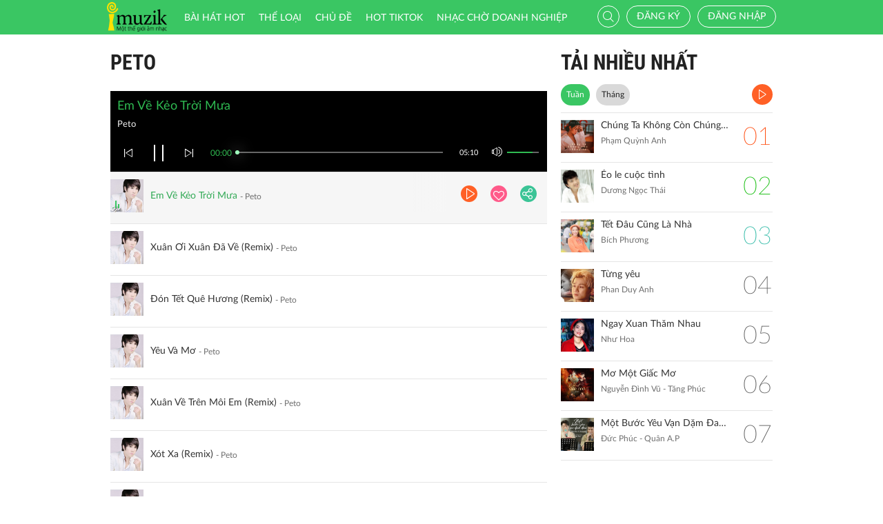

--- FILE ---
content_type: text/html; charset=UTF-8
request_url: https://imuzik.vn/bai-hat-cung-ca-si/nhmyjh3f-tieng-phao-giao-thua/1?listen=true
body_size: 8880
content:
<!DOCTYPE html>
<html lang="vi">
    <head>
        <meta charset="UTF-8">
        <meta http-equiv="X-UA-Compatible" content="IE=edge">
        <meta content='width=device-width, initial-scale=1.0, maximum-scale=1.0, user-scalable=0' name='viewport' />
        <meta content="462996843754261" property="fb:app_id">
        <meta name = "format-detection" content = "telephone=no">
        <meta name="csrf-param" content="_csrf">
    <meta name="csrf-token" content="ZFladUp6MXogHhAHCTh5LBEyAyEVMm4SFyg.Eg4ddxIUKhYxHgt6Iw==">
        <title>Peto</title>
        <link href="/css/bootstrap.min.css" rel="stylesheet">
<link href="/css/initialize.css" rel="stylesheet">
<link href="/css/imuzik.css?v=1.6" rel="stylesheet">
<link href="/css/jquery.mmenu.css" rel="stylesheet">
<link href="/css/jquery.jscrollpane.css" rel="stylesheet">
<link href="/css/owl.carousel.min.css" rel="stylesheet">
<link href="/css/font-awesome.css" rel="stylesheet">
<link href="/css/jquery.datetimepicker.css" rel="stylesheet">
<link href="/css/jquery-confirm.min.css" rel="stylesheet">
<link href="/css/coder-update.css?v=1.11" rel="stylesheet">        <!-- Global site tag (gtag.js) - Google Analytics -->
        <script async src="https://www.googletagmanager.com/gtag/js?id=UA-149136265-1"></script>
        <script>
            window.dataLayer = window.dataLayer || [];
            function gtag() {
                dataLayer.push(arguments);
            }
            gtag('js', new Date());

            gtag('config', 'UA-149136265-1');
        </script>
		<!-- Google Tag Manager -->
		<script>(function(w,d,s,l,i){w[l]=w[l]||[];w[l].push({'gtm.start':
		new Date().getTime(),event:'gtm.js'});var f=d.getElementsByTagName(s)[0],
		j=d.createElement(s),dl=l!='dataLayer'?'&l='+l:'';j.async=true;j.src=
		'https://www.googletagmanager.com/gtm.js?id='+i+dl;f.parentNode.insertBefore(j,f);
		})(window,document,'script','dataLayer','GTM-5JW8D9G');</script>
		<!-- End Google Tag Manager -->
    </head>
    <body>
                <div id="fb-root"></div>
        <div class="header navbar-fixed-top-mobile">
    <div class="container">
        <div class="row">

                        <nav class="navbar navbar-default navbar-imuzik">
                <!-- Brand and toggle get grouped for better mobile display -->
                <div class="navbar-header">
                                        <button type="button" class="navbar-toggle collapsed">
                        <span class="sr-only">Toggle navigation</span>
                        <span class="icon-bar"></span>
                        <span class="icon-bar"></span>
                        <span class="icon-bar"></span>
                    </button>
                    <a class="navbar-brand" href="/"><img alt="Brand" src="/images/chplay.png" height="43"></a>

                                        <a class="app-download-link" href="https://goo.gl/69CGKp">
                        <img src="/images/arrow-down.svg" style="height: 11px;margin-bottom: 2px;"> APP
                    </a>
                    <span class="search-mobile btn-search">
                        <i class="fa icon-search2"></i>
                    </span>
                </div>

                <ul class="nav navbar-nav navbar-right">
                                            <li>
                            <p class="txt-hide"><br></p>
                            <a href="javascript:void(0);" class="btn-imuzik link-01" id="main-msisdn-user" onclick="$('#id02').modal('show');">Đăng ký</a>
                            <p class="txt-hide">hoặc</p>
                        </li>
                        <li id="li-user-logout">
                            <a href="javascript:void(0);" class="link-01 user-login">Đăng nhập</a>
                        </li>
                                                            <li >
                        <a href="/menu-ca-nhan" class="text">

                                                    </a>
                    </li>
                    <div style="display: none;">
                        <input type="file" id="user-avatar-upload-mobile" accept="image/*"/>
                    </div>
                </ul>

                <!-- Collect the nav links, forms, and other content for toggling -->
                <div class="collapse navbar-collapse">
                    <div class="scroll-menu">
                        <ul class="nav navbar-nav anchor-change-1">
                                                                                                                <li class=""><a href="/bang-xep-hang"><i class="fa icon-broad"></i> Bài hát HOT</a></li>

                            
                            <li class="sang-tao"><a href="/bang-xep-hang?active=sang-tao"><i class="fa fa-music"></i> Sáng tạo</a></li>

                            <li class=""><a href="/the-loai"><i class="fa icon-music"></i> Thể loại</a></li>
                            <li class=""><a href="/chu-de"><i class="fa fa-sun-o"></i> Chủ đề</a></li>

                                                            <li class=""><a href="/hot-tiktok"><i class="fa icon-broad"></i>HOT TIKTOK</a></li>
                                                                                    <!--                                <li class="--><!--"><a href="/tin-tuc"><i class="fa icon-global"></i> Tin tức</a></li>-->
                                                        <!--                                <li class="--><!--"><a href="/huong-dan-su-dung"><i class="fa icon-faq"></i> Hướng dẫn</a></li>-->
                                                                                    <li class=" fb-box" >
                                <a class=" btn-fb" target="_blank" href="https://www.facebook.com/nhaccho.imuzik/?fref=ts" title="Imuzik Fanpage">
                                    <img width="20" class="" src="/images/fb-icon2x.png"/>Facebook
                                </a>
                            </li>
                            <li class=""><a href="https://doanhnghiep.imuzik.vn/" target="_blank"><i class="fa icon-broad"></i>Nhạc chờ doanh nghiệp</a></li>
                        </ul>
                        

                    </div>
                    <div class="navbar-right-tablet">
                        <div class="wrap-content">
                            <form id="search-nav-form" autocomplete="off" class="navbar-form pull-left" action="/search/index" method="get">
                                <div class="input-group">
                                    <span class="input-group-addon">
                                        <button type="submit" class="btn btn-default"><i class="fa icon-search2"></i></button>
                                    </span>
                                    <input id="keyword" name="k" type="search" class="form-control" value="" maxlength="50" placeholder="Nhập tên bài hát hoặc mã nhạc chờ..">
                                </div>
                            </form>
                            <span class="fa icon-on-off-search" title="Tìm kiếm"></span>
                        </div>
                    </div>

                </div><!-- /.navbar-collapse -->

                <div class="close-menu"></div>

            </nav>
        </div>
    </div>
</div>        <!--Popup confirm policy-->
        <div class="wrap-content">
            <div class="container">  
                <div class="row">    
                                                                                <div class="col-lg-8 col-md-8 col-sm-12 mdl-listen-all">
    <div class="scroll mdl-1 mdl-songs">
        <div class="title">
            <samp href="javascript:void(0);" class="txt"> Peto</samp>
                    </div>
        <div id="list-player" style="display: none"></div>
<div class="player-bar list-player-bar" id="player-controller">
    <div id="playing-info">
        <span id="playing-name"></span>
        <br/>
        <span id="playing-singer"></span>
    </div>
    <div class="control-left">
        <a href="javascript:void(0)" class="jp-previous" title="pause"><i class="fa icon-previous"></i></a>
        <a href="javascript:void(0)" class="jp-play" title="play"><i class="fa icon-play2 selected"></i></a>
        <a href="javascript:void(0)" class="jp-pause" title="pause"><i class="fa icon-pause2"></i></a>
        <a href="javascript:void(0)" class="jp-next" title="pause"><i class="fa icon-next"></i></a>
    </div>
    <div class="control-center">
        <div class="volume">
            <a href="javascript:void(0)"><i class="fa icon-volume jp-mute" title="Tắt loa"></i></a>
            <a href="javascript:void(0)"><i class="fa icon-volume-off jp-unmute" title="Mở loa"></i></a>
            <div class="jp-volume-bar">
                <div class="jp-volume-bar-value"></div>
            </div>
        </div>
        <div class="text-duration jp-duration">00:00</div>
        <div class="text-elapsed jp-current-time">00:00</div>
        <div class="slider-horizontal">
            <div class="buffer jp-seek-bar">
                <div class="progess jp-play-bar">
                    <div class="knob"></div>
                </div>
            </div>
        </div>
    </div>
    <div class="clearfix"></div>
</div>                <div class="media playing-media " id="media-2156168"
         media_path="http://imedia.imuzik.com.vn/media2/songs/song/e4/91/1e/680a0e1c7d2b1.mp3">
        <div class="media-left">
            <a class="media-image" href="javascript:void(0);">
                <img class="media-object" src="http://imedia.imuzik.com.vn/media2/images/song/17/08/81/680a0e1cc364e.jpg" width="48" alt="..." onerror="this.onerror=null;this.src='/images/4x4.png';">
                <span class="fa icon-playing"></span>
            </a>
        </div>
        <div class="media-body special-text">
            <div class="wrap-song">
                <a href="javascript:void(0);" class="song-name ellipsis" title="Em Về Kẻo Trời Mưa">Em Về Kẻo Trời Mưa</a>
                <span class="singer-name ellipsis" title="Peto">Peto</span>
            </div>
        </div>
<!--        <div class="media-right">
            <div class="right-info">
                <span class="viewer"><i class="fa icon-headphone"></i></span>
            </div>
        </div>-->
        <div class="link-more-mobile">
            <i class="fa icon-more"></i>
            <i class="fa fa-close"></i>
        </div>
        <div class="overlay">
            <a href="/bai-hat/tyzyzdbx-em-ve-keo-troi-mua" class="bg-color-01 play-me" title="Chi tiết"><i class="fa icon-play2"></i></a>
            <a href="javascript:void(0);" class="bg-color-03 user" id="2156168" song_id="2156168">
                                    <i class="fa fa-heart-o" title="Thích"></i>
                 
            </a>
            <a title="Chia sẻ" name="fb_share" class="bg-color-05" href="https://facebook.com/sharer.php?u=imuzik.vnjavascript:void(0);"><i class="fa icon-share"></i></a>
        </div>

    </div>
         <div class="media  " id="media-2154348"
         media_path="http://imedia.imuzik.com.vn/media2/songs/song/c4/9b/bc/678dffd81d1f0.mp3">
        <div class="media-left">
            <a class="media-image" href="javascript:void(0);">
                <img class="media-object" src="http://imedia.imuzik.com.vn/media2/images/song/ea/56/6e/678dffd865809.jpg" width="48" alt="..." onerror="this.onerror=null;this.src='/images/4x4.png';">
                <span class="fa icon-playing"></span>
            </a>
        </div>
        <div class="media-body special-text">
            <div class="wrap-song">
                <a href="javascript:void(0);" class="song-name ellipsis" title="Xuân Ơi Xuân Đã Về (Remix)">Xuân Ơi Xuân Đã Về (Remix)</a>
                <span class="singer-name ellipsis" title="Peto">Peto</span>
            </div>
        </div>
<!--        <div class="media-right">
            <div class="right-info">
                <span class="viewer"><i class="fa icon-headphone"></i></span>
            </div>
        </div>-->
        <div class="link-more-mobile">
            <i class="fa icon-more"></i>
            <i class="fa fa-close"></i>
        </div>
        <div class="overlay">
            <a href="/bai-hat/xuan-oi-xuan-da-ve-remix" class="bg-color-01 play-me" title="Chi tiết"><i class="fa icon-play2"></i></a>
            <a href="javascript:void(0);" class="bg-color-03 user" id="2154348" song_id="2154348">
                                    <i class="fa fa-heart-o" title="Thích"></i>
                 
            </a>
            <a title="Chia sẻ" name="fb_share" class="bg-color-05" href="https://facebook.com/sharer.php?u=imuzik.vnjavascript:void(0);"><i class="fa icon-share"></i></a>
        </div>

    </div>
         <div class="media  " id="media-2154060"
         media_path="http://imedia.imuzik.com.vn/media2/songs/song/27/52/22/678a232d9e703.mp3">
        <div class="media-left">
            <a class="media-image" href="javascript:void(0);">
                <img class="media-object" src="http://imedia.imuzik.com.vn/media2/images/song/b8/b2/2b/678a232de2a36.jpg" width="48" alt="..." onerror="this.onerror=null;this.src='/images/4x4.png';">
                <span class="fa icon-playing"></span>
            </a>
        </div>
        <div class="media-body special-text">
            <div class="wrap-song">
                <a href="javascript:void(0);" class="song-name ellipsis" title="Đón Tết Quê Hương (Remix)">Đón Tết Quê Hương (Remix)</a>
                <span class="singer-name ellipsis" title="Peto">Peto</span>
            </div>
        </div>
<!--        <div class="media-right">
            <div class="right-info">
                <span class="viewer"><i class="fa icon-headphone"></i></span>
            </div>
        </div>-->
        <div class="link-more-mobile">
            <i class="fa icon-more"></i>
            <i class="fa fa-close"></i>
        </div>
        <div class="overlay">
            <a href="/bai-hat/don-tet-que-huong-remix" class="bg-color-01 play-me" title="Chi tiết"><i class="fa icon-play2"></i></a>
            <a href="javascript:void(0);" class="bg-color-03 user" id="2154060" song_id="2154060">
                                    <i class="fa fa-heart-o" title="Thích"></i>
                 
            </a>
            <a title="Chia sẻ" name="fb_share" class="bg-color-05" href="https://facebook.com/sharer.php?u=imuzik.vnjavascript:void(0);"><i class="fa icon-share"></i></a>
        </div>

    </div>
         <div class="media  " id="media-2152752"
         media_path="http://imedia.imuzik.com.vn/media2/songs/song/3a/3c/c3/672c643c49478.mp3">
        <div class="media-left">
            <a class="media-image" href="javascript:void(0);">
                <img class="media-object" src="http://imedia.imuzik.com.vn/media2/images/song/af/4f/fa/672c643c9fba8.jpg" width="48" alt="..." onerror="this.onerror=null;this.src='/images/4x4.png';">
                <span class="fa icon-playing"></span>
            </a>
        </div>
        <div class="media-body special-text">
            <div class="wrap-song">
                <a href="javascript:void(0);" class="song-name ellipsis" title="Yêu Và Mơ">Yêu Và Mơ</a>
                <span class="singer-name ellipsis" title="Peto">Peto</span>
            </div>
        </div>
<!--        <div class="media-right">
            <div class="right-info">
                <span class="viewer"><i class="fa icon-headphone"></i></span>
            </div>
        </div>-->
        <div class="link-more-mobile">
            <i class="fa icon-more"></i>
            <i class="fa fa-close"></i>
        </div>
        <div class="overlay">
            <a href="/bai-hat/9wkdnz4z-yeu-va-mo" class="bg-color-01 play-me" title="Chi tiết"><i class="fa icon-play2"></i></a>
            <a href="javascript:void(0);" class="bg-color-03 user" id="2152752" song_id="2152752">
                                    <i class="fa fa-heart-o" title="Thích"></i>
                 
            </a>
            <a title="Chia sẻ" name="fb_share" class="bg-color-05" href="https://facebook.com/sharer.php?u=imuzik.vnjavascript:void(0);"><i class="fa icon-share"></i></a>
        </div>

    </div>
         <div class="media  " id="media-2152750"
         media_path="http://imedia.imuzik.com.vn/media2/songs/song/a8/24/4a/672c64173290d.mp3">
        <div class="media-left">
            <a class="media-image" href="javascript:void(0);">
                <img class="media-object" src="http://imedia.imuzik.com.vn/media2/images/song/1c/99/91/672c64178d492.jpg" width="48" alt="..." onerror="this.onerror=null;this.src='/images/4x4.png';">
                <span class="fa icon-playing"></span>
            </a>
        </div>
        <div class="media-body special-text">
            <div class="wrap-song">
                <a href="javascript:void(0);" class="song-name ellipsis" title="Xuân Về Trên Môi Em (Remix)">Xuân Về Trên Môi Em (Remix)</a>
                <span class="singer-name ellipsis" title="Peto">Peto</span>
            </div>
        </div>
<!--        <div class="media-right">
            <div class="right-info">
                <span class="viewer"><i class="fa icon-headphone"></i></span>
            </div>
        </div>-->
        <div class="link-more-mobile">
            <i class="fa icon-more"></i>
            <i class="fa fa-close"></i>
        </div>
        <div class="overlay">
            <a href="/bai-hat/xuan-ve-tren-moi-em-remix" class="bg-color-01 play-me" title="Chi tiết"><i class="fa icon-play2"></i></a>
            <a href="javascript:void(0);" class="bg-color-03 user" id="2152750" song_id="2152750">
                                    <i class="fa fa-heart-o" title="Thích"></i>
                 
            </a>
            <a title="Chia sẻ" name="fb_share" class="bg-color-05" href="https://facebook.com/sharer.php?u=imuzik.vnjavascript:void(0);"><i class="fa icon-share"></i></a>
        </div>

    </div>
         <div class="media  " id="media-2152746"
         media_path="http://imedia.imuzik.com.vn/media2/songs/song/43/73/34/672c63b42b50d.mp3">
        <div class="media-left">
            <a class="media-image" href="javascript:void(0);">
                <img class="media-object" src="http://imedia.imuzik.com.vn/media2/images/song/2e/cb/b2/672c63b485588.jpg" width="48" alt="..." onerror="this.onerror=null;this.src='/images/4x4.png';">
                <span class="fa icon-playing"></span>
            </a>
        </div>
        <div class="media-body special-text">
            <div class="wrap-song">
                <a href="javascript:void(0);" class="song-name ellipsis" title="Xót Xa (Remix)">Xót Xa (Remix)</a>
                <span class="singer-name ellipsis" title="Peto">Peto</span>
            </div>
        </div>
<!--        <div class="media-right">
            <div class="right-info">
                <span class="viewer"><i class="fa icon-headphone"></i></span>
            </div>
        </div>-->
        <div class="link-more-mobile">
            <i class="fa icon-more"></i>
            <i class="fa fa-close"></i>
        </div>
        <div class="overlay">
            <a href="/bai-hat/prhnq3kb-xot-xa-remix" class="bg-color-01 play-me" title="Chi tiết"><i class="fa icon-play2"></i></a>
            <a href="javascript:void(0);" class="bg-color-03 user" id="2152746" song_id="2152746">
                                    <i class="fa fa-heart-o" title="Thích"></i>
                 
            </a>
            <a title="Chia sẻ" name="fb_share" class="bg-color-05" href="https://facebook.com/sharer.php?u=imuzik.vnjavascript:void(0);"><i class="fa icon-share"></i></a>
        </div>

    </div>
         <div class="media  " id="media-2152744"
         media_path="http://imedia.imuzik.com.vn/media2/songs/song/aa/1c/ca/672c638269d40.mp3">
        <div class="media-left">
            <a class="media-image" href="javascript:void(0);">
                <img class="media-object" src="http://imedia.imuzik.com.vn/media2/images/song/2e/bb/b2/672c6382bb9f4.jpg" width="48" alt="..." onerror="this.onerror=null;this.src='/images/4x4.png';">
                <span class="fa icon-playing"></span>
            </a>
        </div>
        <div class="media-body special-text">
            <div class="wrap-song">
                <a href="javascript:void(0);" class="song-name ellipsis" title="Duyên Phận (Remix)">Duyên Phận (Remix)</a>
                <span class="singer-name ellipsis" title="Peto">Peto</span>
            </div>
        </div>
<!--        <div class="media-right">
            <div class="right-info">
                <span class="viewer"><i class="fa icon-headphone"></i></span>
            </div>
        </div>-->
        <div class="link-more-mobile">
            <i class="fa icon-more"></i>
            <i class="fa fa-close"></i>
        </div>
        <div class="overlay">
            <a href="/bai-hat/47jgktyz-duyen-phan-remix" class="bg-color-01 play-me" title="Chi tiết"><i class="fa icon-play2"></i></a>
            <a href="javascript:void(0);" class="bg-color-03 user" id="2152744" song_id="2152744">
                                    <i class="fa fa-heart-o" title="Thích"></i>
                 
            </a>
            <a title="Chia sẻ" name="fb_share" class="bg-color-05" href="https://facebook.com/sharer.php?u=imuzik.vnjavascript:void(0);"><i class="fa icon-share"></i></a>
        </div>

    </div>
         <div class="media  " id="media-2152740"
         media_path="http://imedia.imuzik.com.vn/media2/songs/song/a7/b1/1a/672c6305452a4.mp3">
        <div class="media-left">
            <a class="media-image" href="javascript:void(0);">
                <img class="media-object" src="http://imedia.imuzik.com.vn/media2/images/song/8c/ab/b8/672c6305a4b90.jpg" width="48" alt="..." onerror="this.onerror=null;this.src='/images/4x4.png';">
                <span class="fa icon-playing"></span>
            </a>
        </div>
        <div class="media-body special-text">
            <div class="wrap-song">
                <a href="javascript:void(0);" class="song-name ellipsis" title="Vùng Trời Bình Yên (Remix)">Vùng Trời Bình Yên (Remix)</a>
                <span class="singer-name ellipsis" title="Peto">Peto</span>
            </div>
        </div>
<!--        <div class="media-right">
            <div class="right-info">
                <span class="viewer"><i class="fa icon-headphone"></i></span>
            </div>
        </div>-->
        <div class="link-more-mobile">
            <i class="fa icon-more"></i>
            <i class="fa fa-close"></i>
        </div>
        <div class="overlay">
            <a href="/bai-hat/9mbwzpbh-vung-troi-binh-yen-remix" class="bg-color-01 play-me" title="Chi tiết"><i class="fa icon-play2"></i></a>
            <a href="javascript:void(0);" class="bg-color-03 user" id="2152740" song_id="2152740">
                                    <i class="fa fa-heart-o" title="Thích"></i>
                 
            </a>
            <a title="Chia sẻ" name="fb_share" class="bg-color-05" href="https://facebook.com/sharer.php?u=imuzik.vnjavascript:void(0);"><i class="fa icon-share"></i></a>
        </div>

    </div>
         <div class="media  " id="media-2152734"
         media_path="http://imedia.imuzik.com.vn/media2/songs/song/c3/75/5c/672c61f0bc0d0.mp3">
        <div class="media-left">
            <a class="media-image" href="javascript:void(0);">
                <img class="media-object" src="http://imedia.imuzik.com.vn/media2/images/song/29/ef/f2/672c61f124582.jpg" width="48" alt="..." onerror="this.onerror=null;this.src='/images/4x4.png';">
                <span class="fa icon-playing"></span>
            </a>
        </div>
        <div class="media-body special-text">
            <div class="wrap-song">
                <a href="javascript:void(0);" class="song-name ellipsis" title="Xuân Quê Tôi (Remix)">Xuân Quê Tôi (Remix)</a>
                <span class="singer-name ellipsis" title="Peto">Peto</span>
            </div>
        </div>
<!--        <div class="media-right">
            <div class="right-info">
                <span class="viewer"><i class="fa icon-headphone"></i></span>
            </div>
        </div>-->
        <div class="link-more-mobile">
            <i class="fa icon-more"></i>
            <i class="fa fa-close"></i>
        </div>
        <div class="overlay">
            <a href="/bai-hat/xuan-que-toi-remix" class="bg-color-01 play-me" title="Chi tiết"><i class="fa icon-play2"></i></a>
            <a href="javascript:void(0);" class="bg-color-03 user" id="2152734" song_id="2152734">
                                    <i class="fa fa-heart-o" title="Thích"></i>
                 
            </a>
            <a title="Chia sẻ" name="fb_share" class="bg-color-05" href="https://facebook.com/sharer.php?u=imuzik.vnjavascript:void(0);"><i class="fa icon-share"></i></a>
        </div>

    </div>
         <div class="media  " id="media-2152730"
         media_path="http://imedia.imuzik.com.vn/media2/songs/song/c5/ab/bc/672c6171e1ff4.mp3">
        <div class="media-left">
            <a class="media-image" href="javascript:void(0);">
                <img class="media-object" src="http://imedia.imuzik.com.vn/media2/images/song/e7/6d/de/672c61723ae11.jpg" width="48" alt="..." onerror="this.onerror=null;this.src='/images/4x4.png';">
                <span class="fa icon-playing"></span>
            </a>
        </div>
        <div class="media-body special-text">
            <div class="wrap-song">
                <a href="javascript:void(0);" class="song-name ellipsis" title="Và Tôi Cũng Yêu Em (Remix)">Và Tôi Cũng Yêu Em (Remix)</a>
                <span class="singer-name ellipsis" title="Peto">Peto</span>
            </div>
        </div>
<!--        <div class="media-right">
            <div class="right-info">
                <span class="viewer"><i class="fa icon-headphone"></i></span>
            </div>
        </div>-->
        <div class="link-more-mobile">
            <i class="fa icon-more"></i>
            <i class="fa fa-close"></i>
        </div>
        <div class="overlay">
            <a href="/bai-hat/tgjcvypd-va-toi-cung-yeu-em-remix" class="bg-color-01 play-me" title="Chi tiết"><i class="fa icon-play2"></i></a>
            <a href="javascript:void(0);" class="bg-color-03 user" id="2152730" song_id="2152730">
                                    <i class="fa fa-heart-o" title="Thích"></i>
                 
            </a>
            <a title="Chia sẻ" name="fb_share" class="bg-color-05" href="https://facebook.com/sharer.php?u=imuzik.vnjavascript:void(0);"><i class="fa icon-share"></i></a>
        </div>

    </div>
         <div class="media  " id="media-2152728"
         media_path="http://imedia.imuzik.com.vn/media2/songs/song/03/8d/d0/672c6139a9f54.mp3">
        <div class="media-left">
            <a class="media-image" href="javascript:void(0);">
                <img class="media-object" src="http://imedia.imuzik.com.vn/media2/images/song/7c/cb/b7/672c613a0613a.jpg" width="48" alt="..." onerror="this.onerror=null;this.src='/images/4x4.png';">
                <span class="fa icon-playing"></span>
            </a>
        </div>
        <div class="media-body special-text">
            <div class="wrap-song">
                <a href="javascript:void(0);" class="song-name ellipsis" title="Xuân Lambada (Remix)">Xuân Lambada (Remix)</a>
                <span class="singer-name ellipsis" title="Peto">Peto</span>
            </div>
        </div>
<!--        <div class="media-right">
            <div class="right-info">
                <span class="viewer"><i class="fa icon-headphone"></i></span>
            </div>
        </div>-->
        <div class="link-more-mobile">
            <i class="fa icon-more"></i>
            <i class="fa fa-close"></i>
        </div>
        <div class="overlay">
            <a href="/bai-hat/xuan-lambada-remix" class="bg-color-01 play-me" title="Chi tiết"><i class="fa icon-play2"></i></a>
            <a href="javascript:void(0);" class="bg-color-03 user" id="2152728" song_id="2152728">
                                    <i class="fa fa-heart-o" title="Thích"></i>
                 
            </a>
            <a title="Chia sẻ" name="fb_share" class="bg-color-05" href="https://facebook.com/sharer.php?u=imuzik.vnjavascript:void(0);"><i class="fa icon-share"></i></a>
        </div>

    </div>
         <div class="media  " id="media-2152718"
         media_path="http://imedia.imuzik.com.vn/media2/songs/song/25/cd/d2/672c5fefb289d.mp3">
        <div class="media-left">
            <a class="media-image" href="javascript:void(0);">
                <img class="media-object" src="http://imedia.imuzik.com.vn/media2/images/song/02/63/30/672c5ff00c20c.jpg" width="48" alt="..." onerror="this.onerror=null;this.src='/images/4x4.png';">
                <span class="fa icon-playing"></span>
            </a>
        </div>
        <div class="media-body special-text">
            <div class="wrap-song">
                <a href="javascript:void(0);" class="song-name ellipsis" title="Xuân Đẹp Làm Sao (Remix)">Xuân Đẹp Làm Sao (Remix)</a>
                <span class="singer-name ellipsis" title="Peto">Peto</span>
            </div>
        </div>
<!--        <div class="media-right">
            <div class="right-info">
                <span class="viewer"><i class="fa icon-headphone"></i></span>
            </div>
        </div>-->
        <div class="link-more-mobile">
            <i class="fa icon-more"></i>
            <i class="fa fa-close"></i>
        </div>
        <div class="overlay">
            <a href="/bai-hat/xuan-dep-lam-sao-remix" class="bg-color-01 play-me" title="Chi tiết"><i class="fa icon-play2"></i></a>
            <a href="javascript:void(0);" class="bg-color-03 user" id="2152718" song_id="2152718">
                                    <i class="fa fa-heart-o" title="Thích"></i>
                 
            </a>
            <a title="Chia sẻ" name="fb_share" class="bg-color-05" href="https://facebook.com/sharer.php?u=imuzik.vnjavascript:void(0);"><i class="fa icon-share"></i></a>
        </div>

    </div>
         <div class="media  " id="media-2152690"
         media_path="http://imedia.imuzik.com.vn/media2/songs/song/4c/50/04/672c44632b8da.mp3">
        <div class="media-left">
            <a class="media-image" href="javascript:void(0);">
                <img class="media-object" src="http://imedia.imuzik.com.vn/media2/images/song/ee/86/6e/672c44637a8bb.jpg" width="48" alt="..." onerror="this.onerror=null;this.src='/images/4x4.png';">
                <span class="fa icon-playing"></span>
            </a>
        </div>
        <div class="media-body special-text">
            <div class="wrap-song">
                <a href="javascript:void(0);" class="song-name ellipsis" title="Hạnh Phúc Xuân Ngời (Remix)">Hạnh Phúc Xuân Ngời (Remix)</a>
                <span class="singer-name ellipsis" title="Peto">Peto</span>
            </div>
        </div>
<!--        <div class="media-right">
            <div class="right-info">
                <span class="viewer"><i class="fa icon-headphone"></i></span>
            </div>
        </div>-->
        <div class="link-more-mobile">
            <i class="fa icon-more"></i>
            <i class="fa fa-close"></i>
        </div>
        <div class="overlay">
            <a href="/bai-hat/hanh-phuc-xuan-ngoi-remix" class="bg-color-01 play-me" title="Chi tiết"><i class="fa icon-play2"></i></a>
            <a href="javascript:void(0);" class="bg-color-03 user" id="2152690" song_id="2152690">
                                    <i class="fa fa-heart-o" title="Thích"></i>
                 
            </a>
            <a title="Chia sẻ" name="fb_share" class="bg-color-05" href="https://facebook.com/sharer.php?u=imuzik.vnjavascript:void(0);"><i class="fa icon-share"></i></a>
        </div>

    </div>
         <div class="media  " id="media-2152684"
         media_path="http://imedia.imuzik.com.vn/media2/songs/song/37/bc/c3/672c439b6a7ad.mp3">
        <div class="media-left">
            <a class="media-image" href="javascript:void(0);">
                <img class="media-object" src="http://imedia.imuzik.com.vn/media2/images/song/2f/8a/a2/672c439bbce43.jpg" width="48" alt="..." onerror="this.onerror=null;this.src='/images/4x4.png';">
                <span class="fa icon-playing"></span>
            </a>
        </div>
        <div class="media-body special-text">
            <div class="wrap-song">
                <a href="javascript:void(0);" class="song-name ellipsis" title="Dáng Xuân (Remix)">Dáng Xuân (Remix)</a>
                <span class="singer-name ellipsis" title="Peto">Peto</span>
            </div>
        </div>
<!--        <div class="media-right">
            <div class="right-info">
                <span class="viewer"><i class="fa icon-headphone"></i></span>
            </div>
        </div>-->
        <div class="link-more-mobile">
            <i class="fa icon-more"></i>
            <i class="fa fa-close"></i>
        </div>
        <div class="overlay">
            <a href="/bai-hat/dang-xuan-remix" class="bg-color-01 play-me" title="Chi tiết"><i class="fa icon-play2"></i></a>
            <a href="javascript:void(0);" class="bg-color-03 user" id="2152684" song_id="2152684">
                                    <i class="fa fa-heart-o" title="Thích"></i>
                 
            </a>
            <a title="Chia sẻ" name="fb_share" class="bg-color-05" href="https://facebook.com/sharer.php?u=imuzik.vnjavascript:void(0);"><i class="fa icon-share"></i></a>
        </div>

    </div>
         <div class="media  " id="media-2152678"
         media_path="http://imedia.imuzik.com.vn/media2/songs/song/53/78/85/672c431188772.mp3">
        <div class="media-left">
            <a class="media-image" href="javascript:void(0);">
                <img class="media-object" src="http://imedia.imuzik.com.vn/media2/images/song/2e/d8/82/672c4311ddebc.jpg" width="48" alt="..." onerror="this.onerror=null;this.src='/images/4x4.png';">
                <span class="fa icon-playing"></span>
            </a>
        </div>
        <div class="media-body special-text">
            <div class="wrap-song">
                <a href="javascript:void(0);" class="song-name ellipsis" title="Tết Xa (Remix)">Tết Xa (Remix)</a>
                <span class="singer-name ellipsis" title="Peto">Peto</span>
            </div>
        </div>
<!--        <div class="media-right">
            <div class="right-info">
                <span class="viewer"><i class="fa icon-headphone"></i></span>
            </div>
        </div>-->
        <div class="link-more-mobile">
            <i class="fa icon-more"></i>
            <i class="fa fa-close"></i>
        </div>
        <div class="overlay">
            <a href="/bai-hat/tet-xa-remix" class="bg-color-01 play-me" title="Chi tiết"><i class="fa icon-play2"></i></a>
            <a href="javascript:void(0);" class="bg-color-03 user" id="2152678" song_id="2152678">
                                    <i class="fa fa-heart-o" title="Thích"></i>
                 
            </a>
            <a title="Chia sẻ" name="fb_share" class="bg-color-05" href="https://facebook.com/sharer.php?u=imuzik.vnjavascript:void(0);"><i class="fa icon-share"></i></a>
        </div>

    </div>
                             <div class="load-more">
                                            <a class="jscroll-next-default" href="/bai-hat-cung-ca-si/nhmyjh3f-tieng-phao-giao-thua/2?page=2&listen=1"><i class="fa fa-angle-down"></i></a>
                                       </div>
                            </div>

    <div class="pagging hide-pagging">
        <ul class="pager text-left"><li class="active"><a href="/bai-hat-cung-ca-si/nhmyjh3f-tieng-phao-giao-thua/1?listen=true&amp;page=1" data-page="0">1</a></li>
<li><a href="/bai-hat-cung-ca-si/nhmyjh3f-tieng-phao-giao-thua/1?listen=true&amp;page=2" data-page="1">2</a></li>
<li><a href="/bai-hat-cung-ca-si/nhmyjh3f-tieng-phao-giao-thua/1?listen=true&amp;page=3" data-page="2">3</a></li>
<li><a href="/bai-hat-cung-ca-si/nhmyjh3f-tieng-phao-giao-thua/1?listen=true&amp;page=4" data-page="3">4</a></li>
<li><a href="/bai-hat-cung-ca-si/nhmyjh3f-tieng-phao-giao-thua/1?listen=true&amp;page=5" data-page="4">5</a></li>
<li><a href="/bai-hat-cung-ca-si/nhmyjh3f-tieng-phao-giao-thua/1?listen=true&amp;page=2" data-page="1">Tiếp</a></li>
<li class="last"><a href="/bai-hat-cung-ca-si/nhmyjh3f-tieng-phao-giao-thua/1?listen=true&amp;page=10" data-page="9">Cuối</a></li></ul>    </div>
</div>
    <div class="col-lg-4 col-md-4  col-sm-12">
            <div class="mdl-1 mdl-billboard">
        <div class="title ellipsis"> 
            <a href="/bang-xep-hang" class="txt"> TẢI NHIỀU NHẤT</a>
        </div>    
        <!-- Nav tabs -->    
        <ul class="nav nav-pills" role="tablist">
                            <li class="active"><a href="#week" role="tab" data-toggle="tab">Tuần</a></li>
                                        <li class=""><a href="#month" role="tab" data-toggle="tab">Tháng</a></li>
                                            </ul>
        <!-- Tab panes -->
        <div class="tab-content">
                                                
                    <div role="tabpanel" class="tab-pane active" id="week">  
                        <a href="/song/down?id=week&listen=true" class="bg-color-01 listen-all listen-all2" style="top: 72px;">
                            <i class="fa icon-play2"></i>
                        </a>
                        <div>
                                <div class="media">
        <div class="media-left">
            <a href="/bai-hat/chung-ta-khong-con-chung-ta">
                <img class="media-object" src="http://imedia.imuzik.com.vn/media2/images/song/f9/ea/af/61765028255e4.png" width="48" alt="..." onerror="this.onerror=null;this.src='/images/4x4.png';">
            </a>
        </div>
        <div class="media-body">
            <a href="/bai-hat/chung-ta-khong-con-chung-ta" class="song-name ellipsis" title="Chúng Ta Không Còn Chúng Ta">Chúng Ta Không Còn Chúng Ta</a>
            <p class="singer-name ellipsis" title="Phạm Quỳnh Anh">Phạm Quỳnh Anh</p>
        </div>
        <div class="media-right text-danger">01</div>
    </div>
    <div class="media">
        <div class="media-left">
            <a href="/bai-hat/eo-le-cuoc-tinh-1K9YMSZ0">
                <img class="media-object" src="http://imedia.imuzik.com.vn/media1/images/singer/7f/01/17/a81766f43bd6415e045a23195f2108738f388826.jpg" width="48" alt="..." onerror="this.onerror=null;this.src='/images/4x4.png';">
            </a>
        </div>
        <div class="media-body">
            <a href="/bai-hat/eo-le-cuoc-tinh-1K9YMSZ0" class="song-name ellipsis" title="Éo le cuộc tình">Éo le cuộc tình</a>
            <p class="singer-name ellipsis" title="Dương Ngọc Thái">Dương Ngọc Thái</p>
        </div>
        <div class="media-right text-success">02</div>
    </div>
    <div class="media">
        <div class="media-left">
            <a href="/bai-hat/tet-dau-cung-la-nha">
                <img class="media-object" src="http://imedia.imuzik.com.vn/media2/images/song/be/80/0b/5e1edc632cc8c.png" width="48" alt="..." onerror="this.onerror=null;this.src='/images/4x4.png';">
            </a>
        </div>
        <div class="media-body">
            <a href="/bai-hat/tet-dau-cung-la-nha" class="song-name ellipsis" title="Tết Đâu Cũng Là Nhà">Tết Đâu Cũng Là Nhà</a>
            <p class="singer-name ellipsis" title="Bích Phương">Bích Phương</p>
        </div>
        <div class="media-right text-primary">03</div>
    </div>
    <div class="media">
        <div class="media-left">
            <a href="/bai-hat/tung-yeu">
                <img class="media-object" src="http://imedia.imuzik.com.vn/media2/images/song/0e/d2/20/5d2c2586971a7.jpg" width="48" alt="..." onerror="this.onerror=null;this.src='/images/4x4.png';">
            </a>
        </div>
        <div class="media-body">
            <a href="/bai-hat/tung-yeu" class="song-name ellipsis" title="Từng yêu">Từng yêu</a>
            <p class="singer-name ellipsis" title="Phan Duy Anh">Phan Duy Anh</p>
        </div>
        <div class="media-right">04</div>
    </div>
    <div class="media">
        <div class="media-left">
            <a href="/bai-hat/lkbzd694-ngay-xuan-tham-nhau">
                <img class="media-object" src="http://imedia.imuzik.com.vn/media2/images/song/2b/31/12/694a3b94369e5.jpg" width="48" alt="..." onerror="this.onerror=null;this.src='/images/4x4.png';">
            </a>
        </div>
        <div class="media-body">
            <a href="/bai-hat/lkbzd694-ngay-xuan-tham-nhau" class="song-name ellipsis" title="Ngay Xuan Thăm Nhau">Ngay Xuan Thăm Nhau</a>
            <p class="singer-name ellipsis" title="Như Hoa">Như Hoa</p>
        </div>
        <div class="media-right">05</div>
    </div>
    <div class="media">
        <div class="media-left">
            <a href="/bai-hat/4vpt9brd-mo-mot-giac-mo">
                <img class="media-object" src="http://imedia.imuzik.com.vn/media2/images/song/ea/f6/6e/65e52b4631a46.jpg" width="48" alt="..." onerror="this.onerror=null;this.src='/images/4x4.png';">
            </a>
        </div>
        <div class="media-body">
            <a href="/bai-hat/4vpt9brd-mo-mot-giac-mo" class="song-name ellipsis" title="Mơ Một Giấc Mơ">Mơ Một Giấc Mơ</a>
            <p class="singer-name ellipsis" title="Nguyễn Đình Vũ - Tăng Phúc">Nguyễn Đình Vũ - Tăng Phúc</p>
        </div>
        <div class="media-right">06</div>
    </div>
    <div class="media">
        <div class="media-left">
            <a href="/bai-hat/mot-buoc-yeu-van-dam-dau-bien-cua-hy-vong">
                <img class="media-object" src="http://imedia.imuzik.com.vn/media2/images/song/7a/94/47/641d587aa0481.jpg" width="48" alt="..." onerror="this.onerror=null;this.src='/images/4x4.png';">
            </a>
        </div>
        <div class="media-body">
            <a href="/bai-hat/mot-buoc-yeu-van-dam-dau-bien-cua-hy-vong" class="song-name ellipsis" title="Một Bước Yêu Vạn Dặm Đau (Biển Của Hy Vọng)">Một Bước Yêu Vạn Dặm Đau (Biển Của Hy Vọng)</a>
            <p class="singer-name ellipsis" title="Đức Phúc - Quân A.P">Đức Phúc - Quân A.P</p>
        </div>
        <div class="media-right">07</div>
    </div>
                        </div>
                    </div>
                                                                                    
                    <div role="tabpanel" class="tab-pane " id="month">  
                        <a href="/song/down?id=month&listen=true" class="bg-color-01 listen-all listen-all2" style="top: 72px;">
                            <i class="fa icon-play2"></i>
                        </a>
                        <div>
                                <div class="media">
        <div class="media-left">
            <a href="/bai-hat/chung-ta-khong-con-chung-ta">
                <img class="media-object" src="http://imedia.imuzik.com.vn/media2/images/song/f9/ea/af/61765028255e4.png" width="48" alt="..." onerror="this.onerror=null;this.src='/images/4x4.png';">
            </a>
        </div>
        <div class="media-body">
            <a href="/bai-hat/chung-ta-khong-con-chung-ta" class="song-name ellipsis" title="Chúng Ta Không Còn Chúng Ta">Chúng Ta Không Còn Chúng Ta</a>
            <p class="singer-name ellipsis" title="Phạm Quỳnh Anh">Phạm Quỳnh Anh</p>
        </div>
        <div class="media-right text-danger">01</div>
    </div>
    <div class="media">
        <div class="media-left">
            <a href="/bai-hat/tet-dau-cung-la-nha">
                <img class="media-object" src="http://imedia.imuzik.com.vn/media2/images/song/be/80/0b/5e1edc632cc8c.png" width="48" alt="..." onerror="this.onerror=null;this.src='/images/4x4.png';">
            </a>
        </div>
        <div class="media-body">
            <a href="/bai-hat/tet-dau-cung-la-nha" class="song-name ellipsis" title="Tết Đâu Cũng Là Nhà">Tết Đâu Cũng Là Nhà</a>
            <p class="singer-name ellipsis" title="Bích Phương">Bích Phương</p>
        </div>
        <div class="media-right text-success">02</div>
    </div>
    <div class="media">
        <div class="media-left">
            <a href="/bai-hat/eo-le-cuoc-tinh-1K9YMSZ0">
                <img class="media-object" src="http://imedia.imuzik.com.vn/media1/images/singer/7f/01/17/a81766f43bd6415e045a23195f2108738f388826.jpg" width="48" alt="..." onerror="this.onerror=null;this.src='/images/4x4.png';">
            </a>
        </div>
        <div class="media-body">
            <a href="/bai-hat/eo-le-cuoc-tinh-1K9YMSZ0" class="song-name ellipsis" title="Éo le cuộc tình">Éo le cuộc tình</a>
            <p class="singer-name ellipsis" title="Dương Ngọc Thái">Dương Ngọc Thái</p>
        </div>
        <div class="media-right text-primary">03</div>
    </div>
    <div class="media">
        <div class="media-left">
            <a href="/bai-hat/ai-cung-em">
                <img class="media-object" src="http://imedia.imuzik.com.vn/media2/images/song/f2/9f/ff/65d2d78172087.png" width="48" alt="..." onerror="this.onerror=null;this.src='/images/4x4.png';">
            </a>
        </div>
        <div class="media-body">
            <a href="/bai-hat/ai-cung-em" class="song-name ellipsis" title="Ai Cùng Em">Ai Cùng Em</a>
            <p class="singer-name ellipsis" title="Phúc Hoàng">Phúc Hoàng</p>
        </div>
        <div class="media-right">04</div>
    </div>
    <div class="media">
        <div class="media-left">
            <a href="/bai-hat/4vpt9brd-mo-mot-giac-mo">
                <img class="media-object" src="http://imedia.imuzik.com.vn/media2/images/song/ea/f6/6e/65e52b4631a46.jpg" width="48" alt="..." onerror="this.onerror=null;this.src='/images/4x4.png';">
            </a>
        </div>
        <div class="media-body">
            <a href="/bai-hat/4vpt9brd-mo-mot-giac-mo" class="song-name ellipsis" title="Mơ Một Giấc Mơ">Mơ Một Giấc Mơ</a>
            <p class="singer-name ellipsis" title="Nguyễn Đình Vũ - Tăng Phúc">Nguyễn Đình Vũ - Tăng Phúc</p>
        </div>
        <div class="media-right">05</div>
    </div>
    <div class="media">
        <div class="media-left">
            <a href="/bai-hat/di-khap-the-gian-khong-ai-tot-bang-me">
                <img class="media-object" src="http://imedia.imuzik.com.vn/media1/images/singer/90/73/39/52a978a142b75.jpg" width="48" alt="..." onerror="this.onerror=null;this.src='/images/4x4.png';">
            </a>
        </div>
        <div class="media-body">
            <a href="/bai-hat/di-khap-the-gian-khong-ai-tot-bang-me" class="song-name ellipsis" title="Đi khắp thế gian không ai tốt bằng mẹ">Đi khắp thế gian không ai tốt bằng mẹ</a>
            <p class="singer-name ellipsis" title="Công Lý">Công Lý</p>
        </div>
        <div class="media-right">06</div>
    </div>
    <div class="media">
        <div class="media-left">
            <a href="/bai-hat/khuc-xuan">
                <img class="media-object" src="http://imedia.imuzik.com.vn/media1/images/singer/7c/8a/a7/5a9226b20569b69986f490a8ae283cf4e7133b53.jpg" width="48" alt="..." onerror="this.onerror=null;this.src='/images/4x4.png';">
            </a>
        </div>
        <div class="media-body">
            <a href="/bai-hat/khuc-xuan" class="song-name ellipsis" title="Khúc Xuân">Khúc Xuân</a>
            <p class="singer-name ellipsis" title="Đinh Mạnh Ninh - Thùy Chi">Đinh Mạnh Ninh - Thùy Chi</p>
        </div>
        <div class="media-right">07</div>
    </div>
    <div class="media">
        <div class="media-left">
            <a href="/bai-hat/anh-thanh-nien">
                <img class="media-object" src="http://imedia.imuzik.com.vn/media2/images/song/19/55/51/5e45016131de2.png" width="48" alt="..." onerror="this.onerror=null;this.src='/images/4x4.png';">
            </a>
        </div>
        <div class="media-body">
            <a href="/bai-hat/anh-thanh-nien" class="song-name ellipsis" title="Anh Thanh Niên">Anh Thanh Niên</a>
            <p class="singer-name ellipsis" title="HuyR">HuyR</p>
        </div>
        <div class="media-right">08</div>
    </div>
    <div class="media">
        <div class="media-left">
            <a href="/bai-hat/tung-yeu">
                <img class="media-object" src="http://imedia.imuzik.com.vn/media2/images/song/0e/d2/20/5d2c2586971a7.jpg" width="48" alt="..." onerror="this.onerror=null;this.src='/images/4x4.png';">
            </a>
        </div>
        <div class="media-body">
            <a href="/bai-hat/tung-yeu" class="song-name ellipsis" title="Từng yêu">Từng yêu</a>
            <p class="singer-name ellipsis" title="Phan Duy Anh">Phan Duy Anh</p>
        </div>
        <div class="media-right">09</div>
    </div>
                        </div>
                    </div>
                                                                                                                </div>            
    </div>
            </div>
                    <input type="hidden" id="user_logined" value=""/>
                    <input type="hidden" id="crbt_status" value="0"/>
                </div>
            </div>
            <div class="footer">
    <div class="container">
        <div class="row">
            <div class="col-md-12">
                <div class="control-social">
                    <a target="_blank"
                        href="https://www.facebook.com/nhaccho.imuzik/?fref=ts"
                        title="Fanpage"><img src="/images/facebook.png" /></a>
                    <a href='http://online.gov.vn/Home/WebDetails/60703'><img height="50px" alt='' title=''
                            src='/images/bct.png' /></a>
                </div>
                <p class="link">
                    <a href="/">Trang chủ</a>
                    <a href="/huong-dan/gioi-thieu">Giới thiệu</a>
                    <a href="/huong-dan/dieu-khoan-su-dung">Điều khoản sử dụng</a>
                                            <a href="javascript:void(0);" class="user">Góp ý/Báo lỗi</a>
                                        <a href="/huong-dan/cau-hoi-thuong-gap">Câu hỏi thường gặp</a>
                </p>
                <p class="text-copyright">
                    <span class="text-copyright">Copyright © Imuzik.</span> Đơn vị chủ quản: Tập đoàn Công nghiệp - Viễn
                    thông Quân đội Viettel .<br>

                </p>
            </div>
        </div>
    </div>
</div> 
        </div>
        <div class="modal" role="dialog" id="modal-popup">
    <div class="modal-dialog modal-sm" role="document">
        <div class="modal-content mdl-1 mdl-form">
            <div class="modal-body">
                <h5 class="title-4 ellipsis">Linh hồn tượng đá saphia</h5>
                <div class="function-user">
                    <a href="#" class="bg-color-02"><i class="fa icon-download"></i> Tải</a>
                    <a href="#" class="bg-color-03"><i class="fa fa-heart-o"></i> Thích</a>
                    <a href="#" class="bg-color-05"><i class="fa icon-share"></i> Chia sẻ</a>
                </div>
            </div>
        </div>
    </div>
</div>

<!--BOXSEARH-->
<div class="popup-search">
    <div class="box-search">
        <a href=" javascript:void(0); " class="pull-right" id="closeBox"><i class="fa icon-delete"></i></a>
        <a href=" javascript:void(0); " class="pull-left" id="clearSuggess"><i class="fa icon-refresh"></i></a>
        <div class="box-search-content">
            <input type="search" id="keywordMobile" maxlength="50" name="k"
                   placeholder="Nhập tên bài hát hoặc mã nhạc chờ.." class="ipt-search">
        </div>
    </div>
    <div class="box-search-suggess">
        <div class="scroll-content-search">
            <ul id="contentSuggess">

            </ul>
        </div>

        
        <div id="hot-keywords-box" class="">
                            <h5>Top Từ Khóa</h5>
                <ul id="hot-keywords-list">

                                            <li>
                            <a href="/tim-kiem?k=h%E1%BB%93ng+nhan"
                               title="hồng nhan" class="txt-song">
                                                                      hồng nhan                            </a>
                        </li>
                                            <li>
                            <a href="/tim-kiem?k=Ai+l%C3%A0+ng%C6%B0%E1%BB%9Di+th%C6%B0%C6%A1ng+em"
                               title="Ai là người thương em" class="txt-song">
                                                                      Ai là người thương em                            </a>
                        </li>
                                            <li>
                            <a href="/tim-kiem?k=Tu%E1%BA%A7n+hung+remix"
                               title="Tuần hung remix" class="txt-song">
                                                                      Tuần hung remix                            </a>
                        </li>
                                            <li>
                            <a href="/tim-kiem?k=Xin+L%C3%A0m+Ng%C6%B0%E1%BB%9Di+Xa+L%E1%BA%A1"
                               title="Xin Làm Người Xa Lạ" class="txt-song">
                                                                      Xin Làm Người Xa Lạ                            </a>
                        </li>
                                            <li>
                            <a href="/tim-kiem?k=Duy+m%E1%BA%A1nh"
                               title="Duy mạnh" class="txt-song">
                                                                      Duy mạnh                            </a>
                        </li>
                    
                </ul>
                <div class="clearfix"></div>
                                </div>

    </div>
</div>

<!--------Modal login------>
<div id="id01" class="modal-login"></div>
<!--------Modal register------>
<div id="id02" class="modal-login">
    <form class="form-horizontal modal-content animate">
        <h2>Đăng ký</h2>
        <p>Để đăng ký, Quý khách vui lòng soạn tin <span style="color: black">MK</span> gửi <span style="color: black">1221</span>
            <span style="color: black">(miễn phí)</span> để lấy mật khẩu và thực hiện đăng nhập</p>
        <div class="form-group">
            <div class="col-sm-12 text-right">
                <span class="btn" onclick="hideModal('id02');">Hủy bỏ</span>
                <button type="button" class="btn btn-imuzik" onclick="registerLogin();">Đăng nhập</button>
            </div>
        </div>
    </form>
</div>

<!--------Modal package------>
<div id="id03" class="modal-login">
    <form class="form-horizontal modal-content animate">
        <h2>Đăng ký dịch vụ nhạc chờ</h2>
        <p>Xin chào , Quý khách
            chưa đăng ký dịch vụ nhạc chờ Imuzik, thực hiện đăng ký để có thể tải/tặng nhạc chờ!</p>
        <div class="form-group">
            <div class="col-sm-12">
                <button type="button" class="btn btn-imuzik user" onclick="crbtRegister(1);">Đăng ký</button>
                <span class="btn" style="color: #3ac663;" onclick="hideModal('id03')">Hủy bỏ</span>
            </div>
        </div>
        <p><em>* Phí dịch vụ 9000đ/tháng. Gia hạn hàng tháng</em></p>
    </form>
</div>

<!--------Modal package------>
<div id="id04" class="modal-login">
    <form class="form-horizontal modal-content animate">
        <h2>Thông báo</h2>
        <p>Thuê bao 0988005774, xác nhận tạm dừng dịch vụ nhạc chờ ngày/tuần/tháng</p>
        <div class="form-group">
            <div class="col-sm-12">
                <button type="submit" class="btn btn-imuzik">ĐỒNG Ý</button>
                <span class="btn" onClick="hideModal('id04')">Hủy bỏ</span>
            </div>
        </div>
        <p><em>* Phí dịch vụ 9000đ/tháng. Gia hạn hàng tháng</em></p>
    </form>
</div>
<input type="hidden" id="message-popup-confirm" value=""/>
<input type="hidden" id="type-popup-confirm" value=""/>
<input type="hidden" id="brand_id-popup-confirm" value=""/>
<input type="hidden" id="rbt_code-popup-confirm" value=""/>
        <script>
            var LOGIN_TIMEOUT = 3600;
            var IS_MOBILE = 0;
            var IS_TABLE = 0;
            var viettel_phone_expression = '/^(0|84|\+84|)[1-9]([0-9]{8})$/';
        </script>
        <script src="/assets/c8f0b10f/jquery.js"></script>
<script src="/assets/f21c7bda/yii.js"></script>
<script src="/js/bootstrap.min.js"></script>
<script src="/js/jscrollpane.min.js"></script>
<script src="/js/owl.carousel.min.js"></script>
<script src="/js/mousewheel.js"></script>
<script src="/js/jquery-confirm.min.js"></script>
<script src="/js/imuzik.js?v=1.231"></script>
<script src="/js/jplayer/jquery.jplayer.min.js"></script>
<script src="/js/jplayer/player.js?v=1.5112"></script>
<script src="/js/jquery.jscroll.js"></script>
<script src="/js/jquery.datetimepicker.full.min.js"></script>
<script src="/js/rbt/ringbacktone.js?v=1.0"></script>
<script src="/js/user/user.js?v=1.0"></script>
<script src="/js/search/search.js?v=1.01111ss"></script>
<script src="/js/progress.js"></script>
<script src="/js/coder.js?v=1.2"></script>
        <script>
            (function (d, s, id) {
                var js, fjs = d.getElementsByTagName(s)[0];
                if (d.getElementById(id))
                    return;
                js = d.createElement(s);
                js.id = id;
                js.src = "//connect.facebook.net/vi_VN/sdk.js#xfbml=1&version=v2.9";
                fjs.parentNode.insertBefore(js, fjs);
            }(document, 'script', 'facebook-jssdk'));
        </script>
		<!-- Google Tag Manager (noscript) -->
		<noscript><iframe src="https://www.googletagmanager.com/ns.html?id=GTM-5JW8D9G"
		height="0" width="0" style="display:none;visibility:hidden"></iframe></noscript>
		<!-- End Google Tag Manager (noscript) -->
<!--        <script>
            (function (i, s, o, g, r, a, m) {
                i['GoogleAnalyticsObject'] = r;
                i[r] = i[r] || function () {
                    (i[r].q = i[r].q || []).push(arguments)
                }, i[r].l = 1 * new Date();
                a = s.createElement(o),
                        m = s.getElementsByTagName(o)[0];
                a.async = 1;
                a.src = g;
                m.parentNode.insertBefore(a, m)
            })(window, document, 'script', 'https://www.google-analytics.com/analytics.js', 'ga');
            ga('create', 'UA-67482421-2', 'auto');
            ga('send', 'pageview');

        </script>-->
    </body>
</html>
